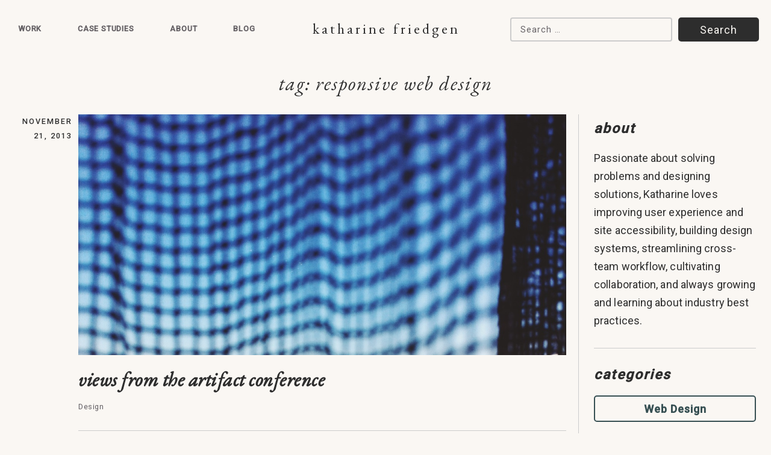

--- FILE ---
content_type: text/html; charset=UTF-8
request_url: http://www.katharinefriedgen.com/tag/responsive-web-design/
body_size: 10054
content:
<!doctype html>
<html lang="en">
  <head>
  <meta charset="utf-8">
  <meta http-equiv="x-ua-compatible" content="ie=edge">
  <meta name="viewport" content="width=device-width, initial-scale=1, shrink-to-fit=no">
  <title>responsive web design &#8211; Katharine Friedgen</title>
<meta name='robots' content='max-image-preview:large' />
<link rel='dns-prefetch' href='//netdna.bootstrapcdn.com' />
<link rel='dns-prefetch' href='//s.w.org' />
<link rel="alternate" type="application/rss+xml" title="Katharine Friedgen &raquo; responsive web design Tag Feed" href="http://www.katharinefriedgen.com/tag/responsive-web-design/feed/" />
		<!-- This site uses the Google Analytics by ExactMetrics plugin v7.7.0 - Using Analytics tracking - https://www.exactmetrics.com/ -->
							<script src="//www.googletagmanager.com/gtag/js?id=UA-22411879-3"  data-cfasync="false" data-wpfc-render="false" type="text/javascript" async></script>
			<script data-cfasync="false" data-wpfc-render="false" type="text/javascript">
				var em_version = '7.7.0';
				var em_track_user = true;
				var em_no_track_reason = '';
				
								var disableStrs = [
															'ga-disable-UA-22411879-3',
									];

				/* Function to detect opted out users */
				function __gtagTrackerIsOptedOut() {
					for ( var index = 0; index < disableStrs.length; index++ ) {
						if ( document.cookie.indexOf( disableStrs[ index ] + '=true' ) > -1 ) {
							return true;
						}
					}

					return false;
				}

				/* Disable tracking if the opt-out cookie exists. */
				if ( __gtagTrackerIsOptedOut() ) {
					for ( var index = 0; index < disableStrs.length; index++ ) {
						window[ disableStrs[ index ] ] = true;
					}
				}

				/* Opt-out function */
				function __gtagTrackerOptout() {
					for ( var index = 0; index < disableStrs.length; index++ ) {
						document.cookie = disableStrs[ index ] + '=true; expires=Thu, 31 Dec 2099 23:59:59 UTC; path=/';
						window[ disableStrs[ index ] ] = true;
					}
				}

				if ( 'undefined' === typeof gaOptout ) {
					function gaOptout() {
						__gtagTrackerOptout();
					}
				}
								window.dataLayer = window.dataLayer || [];

				window.ExactMetricsDualTracker = {
					helpers: {},
					trackers: {},
				};
				if ( em_track_user ) {
					function __gtagDataLayer() {
						dataLayer.push( arguments );
					}

					function __gtagTracker( type, name, parameters ) {
						if (!parameters) {
							parameters = {};
						}

						if (parameters.send_to) {
							__gtagDataLayer.apply( null, arguments );
							return;
						}

						if ( type === 'event' ) {
							
															parameters.send_to = exactmetrics_frontend.ua;
								__gtagDataLayer( type, name, parameters );
													} else {
							__gtagDataLayer.apply( null, arguments );
						}
					}
					__gtagTracker( 'js', new Date() );
					__gtagTracker( 'set', {
						'developer_id.dNDMyYj' : true,
											} );
															__gtagTracker( 'config', 'UA-22411879-3', {"forceSSL":"true"} );
										window.gtag = __gtagTracker;											(function () {
							/* https://developers.google.com/analytics/devguides/collection/analyticsjs/ */
							/* ga and __gaTracker compatibility shim. */
							var noopfn = function () {
								return null;
							};
							var newtracker = function () {
								return new Tracker();
							};
							var Tracker = function () {
								return null;
							};
							var p = Tracker.prototype;
							p.get = noopfn;
							p.set = noopfn;
							p.send = function (){
								var args = Array.prototype.slice.call(arguments);
								args.unshift( 'send' );
								__gaTracker.apply(null, args);
							};
							var __gaTracker = function () {
								var len = arguments.length;
								if ( len === 0 ) {
									return;
								}
								var f = arguments[len - 1];
								if ( typeof f !== 'object' || f === null || typeof f.hitCallback !== 'function' ) {
									if ( 'send' === arguments[0] ) {
										var hitConverted, hitObject = false, action;
										if ( 'event' === arguments[1] ) {
											if ( 'undefined' !== typeof arguments[3] ) {
												hitObject = {
													'eventAction': arguments[3],
													'eventCategory': arguments[2],
													'eventLabel': arguments[4],
													'value': arguments[5] ? arguments[5] : 1,
												}
											}
										}
										if ( 'pageview' === arguments[1] ) {
											if ( 'undefined' !== typeof arguments[2] ) {
												hitObject = {
													'eventAction': 'page_view',
													'page_path' : arguments[2],
												}
											}
										}
										if ( typeof arguments[2] === 'object' ) {
											hitObject = arguments[2];
										}
										if ( typeof arguments[5] === 'object' ) {
											Object.assign( hitObject, arguments[5] );
										}
										if ( 'undefined' !== typeof arguments[1].hitType ) {
											hitObject = arguments[1];
											if ( 'pageview' === hitObject.hitType ) {
												hitObject.eventAction = 'page_view';
											}
										}
										if ( hitObject ) {
											action = 'timing' === arguments[1].hitType ? 'timing_complete' : hitObject.eventAction;
											hitConverted = mapArgs( hitObject );
											__gtagTracker( 'event', action, hitConverted );
										}
									}
									return;
								}

								function mapArgs( args ) {
									var arg, hit = {};
									var gaMap = {
										'eventCategory': 'event_category',
										'eventAction': 'event_action',
										'eventLabel': 'event_label',
										'eventValue': 'event_value',
										'nonInteraction': 'non_interaction',
										'timingCategory': 'event_category',
										'timingVar': 'name',
										'timingValue': 'value',
										'timingLabel': 'event_label',
										'page' : 'page_path',
										'location' : 'page_location',
										'title' : 'page_title',
									};
									for ( arg in args ) {
																				if ( ! ( ! args.hasOwnProperty(arg) || ! gaMap.hasOwnProperty(arg) ) ) {
											hit[gaMap[arg]] = args[arg];
										} else {
											hit[arg] = args[arg];
										}
									}
									return hit;
								}

								try {
									f.hitCallback();
								} catch ( ex ) {
								}
							};
							__gaTracker.create = newtracker;
							__gaTracker.getByName = newtracker;
							__gaTracker.getAll = function () {
								return [];
							};
							__gaTracker.remove = noopfn;
							__gaTracker.loaded = true;
							window['__gaTracker'] = __gaTracker;
						})();
									} else {
										console.log( "" );
					( function () {
							function __gtagTracker() {
								return null;
							}
							window['__gtagTracker'] = __gtagTracker;
							window['gtag'] = __gtagTracker;
					} )();
									}
			</script>
				<!-- / Google Analytics by ExactMetrics -->
		<script type="text/javascript">
window._wpemojiSettings = {"baseUrl":"https:\/\/s.w.org\/images\/core\/emoji\/14.0.0\/72x72\/","ext":".png","svgUrl":"https:\/\/s.w.org\/images\/core\/emoji\/14.0.0\/svg\/","svgExt":".svg","source":{"concatemoji":"http:\/\/www.katharinefriedgen.com\/wp-includes\/js\/wp-emoji-release.min.js?ver=dab84e7cb4cdf5c44c7da55df562c9c9"}};
/*! This file is auto-generated */
!function(e,a,t){var n,r,o,i=a.createElement("canvas"),p=i.getContext&&i.getContext("2d");function s(e,t){var a=String.fromCharCode,e=(p.clearRect(0,0,i.width,i.height),p.fillText(a.apply(this,e),0,0),i.toDataURL());return p.clearRect(0,0,i.width,i.height),p.fillText(a.apply(this,t),0,0),e===i.toDataURL()}function c(e){var t=a.createElement("script");t.src=e,t.defer=t.type="text/javascript",a.getElementsByTagName("head")[0].appendChild(t)}for(o=Array("flag","emoji"),t.supports={everything:!0,everythingExceptFlag:!0},r=0;r<o.length;r++)t.supports[o[r]]=function(e){if(!p||!p.fillText)return!1;switch(p.textBaseline="top",p.font="600 32px Arial",e){case"flag":return s([127987,65039,8205,9895,65039],[127987,65039,8203,9895,65039])?!1:!s([55356,56826,55356,56819],[55356,56826,8203,55356,56819])&&!s([55356,57332,56128,56423,56128,56418,56128,56421,56128,56430,56128,56423,56128,56447],[55356,57332,8203,56128,56423,8203,56128,56418,8203,56128,56421,8203,56128,56430,8203,56128,56423,8203,56128,56447]);case"emoji":return!s([129777,127995,8205,129778,127999],[129777,127995,8203,129778,127999])}return!1}(o[r]),t.supports.everything=t.supports.everything&&t.supports[o[r]],"flag"!==o[r]&&(t.supports.everythingExceptFlag=t.supports.everythingExceptFlag&&t.supports[o[r]]);t.supports.everythingExceptFlag=t.supports.everythingExceptFlag&&!t.supports.flag,t.DOMReady=!1,t.readyCallback=function(){t.DOMReady=!0},t.supports.everything||(n=function(){t.readyCallback()},a.addEventListener?(a.addEventListener("DOMContentLoaded",n,!1),e.addEventListener("load",n,!1)):(e.attachEvent("onload",n),a.attachEvent("onreadystatechange",function(){"complete"===a.readyState&&t.readyCallback()})),(e=t.source||{}).concatemoji?c(e.concatemoji):e.wpemoji&&e.twemoji&&(c(e.twemoji),c(e.wpemoji)))}(window,document,window._wpemojiSettings);
</script>
<style type="text/css">
img.wp-smiley,
img.emoji {
	display: inline !important;
	border: none !important;
	box-shadow: none !important;
	height: 1em !important;
	width: 1em !important;
	margin: 0 0.07em !important;
	vertical-align: -0.1em !important;
	background: none !important;
	padding: 0 !important;
}
</style>
	<link rel='stylesheet' id='wp-block-library-css'  href='http://www.katharinefriedgen.com/wp-includes/css/dist/block-library/style.min.css?ver=dab84e7cb4cdf5c44c7da55df562c9c9' type='text/css' media='all' />
<link rel='stylesheet' id='wpzoom-social-icons-block-style-css'  href='http://www.katharinefriedgen.com/wp-content/plugins/social-icons-widget-by-wpzoom/block/dist/style-wpzoom-social-icons.css?ver=4.2.6' type='text/css' media='all' />
<style id='global-styles-inline-css' type='text/css'>
body{--wp--preset--color--black: #000000;--wp--preset--color--cyan-bluish-gray: #abb8c3;--wp--preset--color--white: #ffffff;--wp--preset--color--pale-pink: #f78da7;--wp--preset--color--vivid-red: #cf2e2e;--wp--preset--color--luminous-vivid-orange: #ff6900;--wp--preset--color--luminous-vivid-amber: #fcb900;--wp--preset--color--light-green-cyan: #7bdcb5;--wp--preset--color--vivid-green-cyan: #00d084;--wp--preset--color--pale-cyan-blue: #8ed1fc;--wp--preset--color--vivid-cyan-blue: #0693e3;--wp--preset--color--vivid-purple: #9b51e0;--wp--preset--gradient--vivid-cyan-blue-to-vivid-purple: linear-gradient(135deg,rgba(6,147,227,1) 0%,rgb(155,81,224) 100%);--wp--preset--gradient--light-green-cyan-to-vivid-green-cyan: linear-gradient(135deg,rgb(122,220,180) 0%,rgb(0,208,130) 100%);--wp--preset--gradient--luminous-vivid-amber-to-luminous-vivid-orange: linear-gradient(135deg,rgba(252,185,0,1) 0%,rgba(255,105,0,1) 100%);--wp--preset--gradient--luminous-vivid-orange-to-vivid-red: linear-gradient(135deg,rgba(255,105,0,1) 0%,rgb(207,46,46) 100%);--wp--preset--gradient--very-light-gray-to-cyan-bluish-gray: linear-gradient(135deg,rgb(238,238,238) 0%,rgb(169,184,195) 100%);--wp--preset--gradient--cool-to-warm-spectrum: linear-gradient(135deg,rgb(74,234,220) 0%,rgb(151,120,209) 20%,rgb(207,42,186) 40%,rgb(238,44,130) 60%,rgb(251,105,98) 80%,rgb(254,248,76) 100%);--wp--preset--gradient--blush-light-purple: linear-gradient(135deg,rgb(255,206,236) 0%,rgb(152,150,240) 100%);--wp--preset--gradient--blush-bordeaux: linear-gradient(135deg,rgb(254,205,165) 0%,rgb(254,45,45) 50%,rgb(107,0,62) 100%);--wp--preset--gradient--luminous-dusk: linear-gradient(135deg,rgb(255,203,112) 0%,rgb(199,81,192) 50%,rgb(65,88,208) 100%);--wp--preset--gradient--pale-ocean: linear-gradient(135deg,rgb(255,245,203) 0%,rgb(182,227,212) 50%,rgb(51,167,181) 100%);--wp--preset--gradient--electric-grass: linear-gradient(135deg,rgb(202,248,128) 0%,rgb(113,206,126) 100%);--wp--preset--gradient--midnight: linear-gradient(135deg,rgb(2,3,129) 0%,rgb(40,116,252) 100%);--wp--preset--duotone--dark-grayscale: url('#wp-duotone-dark-grayscale');--wp--preset--duotone--grayscale: url('#wp-duotone-grayscale');--wp--preset--duotone--purple-yellow: url('#wp-duotone-purple-yellow');--wp--preset--duotone--blue-red: url('#wp-duotone-blue-red');--wp--preset--duotone--midnight: url('#wp-duotone-midnight');--wp--preset--duotone--magenta-yellow: url('#wp-duotone-magenta-yellow');--wp--preset--duotone--purple-green: url('#wp-duotone-purple-green');--wp--preset--duotone--blue-orange: url('#wp-duotone-blue-orange');--wp--preset--font-size--small: 13px;--wp--preset--font-size--medium: 20px;--wp--preset--font-size--large: 36px;--wp--preset--font-size--x-large: 42px;}.has-black-color{color: var(--wp--preset--color--black) !important;}.has-cyan-bluish-gray-color{color: var(--wp--preset--color--cyan-bluish-gray) !important;}.has-white-color{color: var(--wp--preset--color--white) !important;}.has-pale-pink-color{color: var(--wp--preset--color--pale-pink) !important;}.has-vivid-red-color{color: var(--wp--preset--color--vivid-red) !important;}.has-luminous-vivid-orange-color{color: var(--wp--preset--color--luminous-vivid-orange) !important;}.has-luminous-vivid-amber-color{color: var(--wp--preset--color--luminous-vivid-amber) !important;}.has-light-green-cyan-color{color: var(--wp--preset--color--light-green-cyan) !important;}.has-vivid-green-cyan-color{color: var(--wp--preset--color--vivid-green-cyan) !important;}.has-pale-cyan-blue-color{color: var(--wp--preset--color--pale-cyan-blue) !important;}.has-vivid-cyan-blue-color{color: var(--wp--preset--color--vivid-cyan-blue) !important;}.has-vivid-purple-color{color: var(--wp--preset--color--vivid-purple) !important;}.has-black-background-color{background-color: var(--wp--preset--color--black) !important;}.has-cyan-bluish-gray-background-color{background-color: var(--wp--preset--color--cyan-bluish-gray) !important;}.has-white-background-color{background-color: var(--wp--preset--color--white) !important;}.has-pale-pink-background-color{background-color: var(--wp--preset--color--pale-pink) !important;}.has-vivid-red-background-color{background-color: var(--wp--preset--color--vivid-red) !important;}.has-luminous-vivid-orange-background-color{background-color: var(--wp--preset--color--luminous-vivid-orange) !important;}.has-luminous-vivid-amber-background-color{background-color: var(--wp--preset--color--luminous-vivid-amber) !important;}.has-light-green-cyan-background-color{background-color: var(--wp--preset--color--light-green-cyan) !important;}.has-vivid-green-cyan-background-color{background-color: var(--wp--preset--color--vivid-green-cyan) !important;}.has-pale-cyan-blue-background-color{background-color: var(--wp--preset--color--pale-cyan-blue) !important;}.has-vivid-cyan-blue-background-color{background-color: var(--wp--preset--color--vivid-cyan-blue) !important;}.has-vivid-purple-background-color{background-color: var(--wp--preset--color--vivid-purple) !important;}.has-black-border-color{border-color: var(--wp--preset--color--black) !important;}.has-cyan-bluish-gray-border-color{border-color: var(--wp--preset--color--cyan-bluish-gray) !important;}.has-white-border-color{border-color: var(--wp--preset--color--white) !important;}.has-pale-pink-border-color{border-color: var(--wp--preset--color--pale-pink) !important;}.has-vivid-red-border-color{border-color: var(--wp--preset--color--vivid-red) !important;}.has-luminous-vivid-orange-border-color{border-color: var(--wp--preset--color--luminous-vivid-orange) !important;}.has-luminous-vivid-amber-border-color{border-color: var(--wp--preset--color--luminous-vivid-amber) !important;}.has-light-green-cyan-border-color{border-color: var(--wp--preset--color--light-green-cyan) !important;}.has-vivid-green-cyan-border-color{border-color: var(--wp--preset--color--vivid-green-cyan) !important;}.has-pale-cyan-blue-border-color{border-color: var(--wp--preset--color--pale-cyan-blue) !important;}.has-vivid-cyan-blue-border-color{border-color: var(--wp--preset--color--vivid-cyan-blue) !important;}.has-vivid-purple-border-color{border-color: var(--wp--preset--color--vivid-purple) !important;}.has-vivid-cyan-blue-to-vivid-purple-gradient-background{background: var(--wp--preset--gradient--vivid-cyan-blue-to-vivid-purple) !important;}.has-light-green-cyan-to-vivid-green-cyan-gradient-background{background: var(--wp--preset--gradient--light-green-cyan-to-vivid-green-cyan) !important;}.has-luminous-vivid-amber-to-luminous-vivid-orange-gradient-background{background: var(--wp--preset--gradient--luminous-vivid-amber-to-luminous-vivid-orange) !important;}.has-luminous-vivid-orange-to-vivid-red-gradient-background{background: var(--wp--preset--gradient--luminous-vivid-orange-to-vivid-red) !important;}.has-very-light-gray-to-cyan-bluish-gray-gradient-background{background: var(--wp--preset--gradient--very-light-gray-to-cyan-bluish-gray) !important;}.has-cool-to-warm-spectrum-gradient-background{background: var(--wp--preset--gradient--cool-to-warm-spectrum) !important;}.has-blush-light-purple-gradient-background{background: var(--wp--preset--gradient--blush-light-purple) !important;}.has-blush-bordeaux-gradient-background{background: var(--wp--preset--gradient--blush-bordeaux) !important;}.has-luminous-dusk-gradient-background{background: var(--wp--preset--gradient--luminous-dusk) !important;}.has-pale-ocean-gradient-background{background: var(--wp--preset--gradient--pale-ocean) !important;}.has-electric-grass-gradient-background{background: var(--wp--preset--gradient--electric-grass) !important;}.has-midnight-gradient-background{background: var(--wp--preset--gradient--midnight) !important;}.has-small-font-size{font-size: var(--wp--preset--font-size--small) !important;}.has-medium-font-size{font-size: var(--wp--preset--font-size--medium) !important;}.has-large-font-size{font-size: var(--wp--preset--font-size--large) !important;}.has-x-large-font-size{font-size: var(--wp--preset--font-size--x-large) !important;}
</style>
<link rel='stylesheet' id='responsive-lightbox-magnific-css'  href='http://www.katharinefriedgen.com/wp-content/plugins/responsive-lightbox/assets/magnific/magnific-popup.min.css?ver=2.4.1' type='text/css' media='all' />
<link rel='stylesheet' id='font-awesome-css'  href='//netdna.bootstrapcdn.com/font-awesome/4.1.0/css/font-awesome.css' type='text/css' media='screen' />
<link rel='stylesheet' id='wpzoom-social-icons-socicon-css'  href='http://www.katharinefriedgen.com/wp-content/plugins/social-icons-widget-by-wpzoom/assets/css/wpzoom-socicon.css?ver=1659207452' type='text/css' media='all' />
<link rel='stylesheet' id='wpzoom-social-icons-genericons-css'  href='http://www.katharinefriedgen.com/wp-content/plugins/social-icons-widget-by-wpzoom/assets/css/genericons.css?ver=1659207452' type='text/css' media='all' />
<link rel='stylesheet' id='wpzoom-social-icons-academicons-css'  href='http://www.katharinefriedgen.com/wp-content/plugins/social-icons-widget-by-wpzoom/assets/css/academicons.min.css?ver=1659207452' type='text/css' media='all' />
<link rel='stylesheet' id='wpzoom-social-icons-font-awesome-3-css'  href='http://www.katharinefriedgen.com/wp-content/plugins/social-icons-widget-by-wpzoom/assets/css/font-awesome-3.min.css?ver=1659207452' type='text/css' media='all' />
<link rel='stylesheet' id='dashicons-css'  href='http://www.katharinefriedgen.com/wp-includes/css/dashicons.min.css?ver=dab84e7cb4cdf5c44c7da55df562c9c9' type='text/css' media='all' />
<link rel='stylesheet' id='wpzoom-social-icons-styles-css'  href='http://www.katharinefriedgen.com/wp-content/plugins/social-icons-widget-by-wpzoom/assets/css/wpzoom-social-icons-styles.css?ver=1659207452' type='text/css' media='all' />
<link rel='stylesheet' id='sage/main.css-css'  href='http://www.katharinefriedgen.com/wp-content/themes/katharine-friedgen-2020/dist/styles/main_66b8f787.css' type='text/css' media='all' />
<link rel='preload' as='font'  id='wpzoom-social-icons-font-academicons-ttf-css'  href='http://www.katharinefriedgen.com/wp-content/plugins/social-icons-widget-by-wpzoom/assets/font/academicons.ttf?v=1.8.6'  type='font/ttf' crossorigin />
<link rel='preload' as='font'  id='wpzoom-social-icons-font-academicons-woff-css'  href='http://www.katharinefriedgen.com/wp-content/plugins/social-icons-widget-by-wpzoom/assets/font/academicons.woff?v=1.8.6'  type='font/woff' crossorigin />
<link rel='preload' as='font'  id='wpzoom-social-icons-font-fontawesome-3-ttf-css'  href='http://www.katharinefriedgen.com/wp-content/plugins/social-icons-widget-by-wpzoom/assets/font/fontawesome-webfont.ttf?v=4.7.0'  type='font/ttf' crossorigin />
<link rel='preload' as='font'  id='wpzoom-social-icons-font-fontawesome-3-woff-css'  href='http://www.katharinefriedgen.com/wp-content/plugins/social-icons-widget-by-wpzoom/assets/font/fontawesome-webfont.woff?v=4.7.0'  type='font/woff' crossorigin />
<link rel='preload' as='font'  id='wpzoom-social-icons-font-fontawesome-3-woff2-css'  href='http://www.katharinefriedgen.com/wp-content/plugins/social-icons-widget-by-wpzoom/assets/font/fontawesome-webfont.woff2?v=4.7.0'  type='font/woff2' crossorigin />
<link rel='preload' as='font'  id='wpzoom-social-icons-font-genericons-ttf-css'  href='http://www.katharinefriedgen.com/wp-content/plugins/social-icons-widget-by-wpzoom/assets/font/Genericons.ttf'  type='font/ttf' crossorigin />
<link rel='preload' as='font'  id='wpzoom-social-icons-font-genericons-woff-css'  href='http://www.katharinefriedgen.com/wp-content/plugins/social-icons-widget-by-wpzoom/assets/font/Genericons.woff'  type='font/woff' crossorigin />
<link rel='preload' as='font'  id='wpzoom-social-icons-font-socicon-ttf-css'  href='http://www.katharinefriedgen.com/wp-content/plugins/social-icons-widget-by-wpzoom/assets/font/socicon.ttf?v=4.2.6'  type='font/ttf' crossorigin />
<link rel='preload' as='font'  id='wpzoom-social-icons-font-socicon-woff-css'  href='http://www.katharinefriedgen.com/wp-content/plugins/social-icons-widget-by-wpzoom/assets/font/socicon.woff?v=4.2.6'  type='font/woff' crossorigin />
<script type='text/javascript' src='http://www.katharinefriedgen.com/wp-content/plugins/google-analytics-dashboard-for-wp/assets/js/frontend-gtag.min.js?ver=7.7.0' id='exactmetrics-frontend-script-js'></script>
<script data-cfasync="false" data-wpfc-render="false" type="text/javascript" id='exactmetrics-frontend-script-js-extra'>/* <![CDATA[ */
var exactmetrics_frontend = {"js_events_tracking":"true","download_extensions":"zip,mp3,mpeg,pdf,docx,pptx,xlsx,rar","inbound_paths":"[{\"path\":\"\\\/go\\\/\",\"label\":\"affiliate\"},{\"path\":\"\\\/recommend\\\/\",\"label\":\"affiliate\"}]","home_url":"http:\/\/www.katharinefriedgen.com","hash_tracking":"false","ua":"UA-22411879-3","v4_id":""};/* ]]> */
</script>
<script type='text/javascript' src='http://www.katharinefriedgen.com/wp-includes/js/jquery/jquery.min.js?ver=3.6.0' id='jquery-core-js'></script>
<script type='text/javascript' src='http://www.katharinefriedgen.com/wp-includes/js/jquery/jquery-migrate.min.js?ver=3.3.2' id='jquery-migrate-js'></script>
<script type='text/javascript' src='http://www.katharinefriedgen.com/wp-content/plugins/responsive-lightbox/assets/magnific/jquery.magnific-popup.min.js?ver=2.4.1' id='responsive-lightbox-magnific-js'></script>
<script type='text/javascript' src='http://www.katharinefriedgen.com/wp-includes/js/underscore.min.js?ver=1.13.3' id='underscore-js'></script>
<script type='text/javascript' src='http://www.katharinefriedgen.com/wp-content/plugins/responsive-lightbox/assets/infinitescroll/infinite-scroll.pkgd.min.js?ver=dab84e7cb4cdf5c44c7da55df562c9c9' id='responsive-lightbox-infinite-scroll-js'></script>
<script type='text/javascript' id='responsive-lightbox-js-extra'>
/* <![CDATA[ */
var rlArgs = {"script":"magnific","selector":"lightbox","customEvents":"","activeGalleries":"1","disableOn":"0","midClick":"1","preloader":"1","closeOnContentClick":"1","closeOnBgClick":"1","closeBtnInside":"1","showCloseBtn":"1","enableEscapeKey":"1","alignTop":"","fixedContentPos":"auto","fixedBgPos":"auto","autoFocusLast":"1","woocommerce_gallery":"0","ajaxurl":"http:\/\/www.katharinefriedgen.com\/wp-admin\/admin-ajax.php","nonce":"1e654d4afa","preview":"false","postId":"408","scriptExtension":""};
/* ]]> */
</script>
<script type='text/javascript' src='http://www.katharinefriedgen.com/wp-content/plugins/responsive-lightbox/js/front.js?ver=2.4.1' id='responsive-lightbox-js'></script>
<link rel="https://api.w.org/" href="http://www.katharinefriedgen.com/wp-json/" /><link rel="alternate" type="application/json" href="http://www.katharinefriedgen.com/wp-json/wp/v2/tags/776" /><link rel="EditURI" type="application/rsd+xml" title="RSD" href="http://www.katharinefriedgen.com/xmlrpc.php?rsd" />
<link rel="wlwmanifest" type="application/wlwmanifest+xml" href="http://www.katharinefriedgen.com/wp-includes/wlwmanifest.xml" /> 


<style>
.scroll-back-to-top-wrapper {
    position: fixed;
	opacity: 0;
	visibility: hidden;
	overflow: hidden;
	text-align: center;
	z-index: 99999999;
    background-color: #edebe9;
	color: #c9c9c9;
	width: 50px;
	height: 48px;
	line-height: 48px;
	right: 30px;
	bottom: 30px;
	padding-top: 2px;
	border-top-left-radius: 100px;
	border-top-right-radius: 100px;
	border-bottom-right-radius: 100px;
	border-bottom-left-radius: 100px;
	-webkit-transition: all 0.5s ease-in-out;
	-moz-transition: all 0.5s ease-in-out;
	-ms-transition: all 0.5s ease-in-out;
	-o-transition: all 0.5s ease-in-out;
	transition: all 0.5s ease-in-out;
}
.scroll-back-to-top-wrapper:hover {
	background-color: #51a6b0;
  color: #f6f5f4;
}
.scroll-back-to-top-wrapper.show {
    visibility:visible;
    cursor:pointer;
	opacity: 1.0;
}
.scroll-back-to-top-wrapper i.fa {
	line-height: inherit;
}
.scroll-back-to-top-wrapper .fa-lg {
	vertical-align: 0;
}
</style><script type="text/javascript">
(function(url){
	if(/(?:Chrome\/26\.0\.1410\.63 Safari\/537\.31|WordfenceTestMonBot)/.test(navigator.userAgent)){ return; }
	var addEvent = function(evt, handler) {
		if (window.addEventListener) {
			document.addEventListener(evt, handler, false);
		} else if (window.attachEvent) {
			document.attachEvent('on' + evt, handler);
		}
	};
	var removeEvent = function(evt, handler) {
		if (window.removeEventListener) {
			document.removeEventListener(evt, handler, false);
		} else if (window.detachEvent) {
			document.detachEvent('on' + evt, handler);
		}
	};
	var evts = 'contextmenu dblclick drag dragend dragenter dragleave dragover dragstart drop keydown keypress keyup mousedown mousemove mouseout mouseover mouseup mousewheel scroll'.split(' ');
	var logHuman = function() {
		if (window.wfLogHumanRan) { return; }
		window.wfLogHumanRan = true;
		var wfscr = document.createElement('script');
		wfscr.type = 'text/javascript';
		wfscr.async = true;
		wfscr.src = url + '&r=' + Math.random();
		(document.getElementsByTagName('head')[0]||document.getElementsByTagName('body')[0]).appendChild(wfscr);
		for (var i = 0; i < evts.length; i++) {
			removeEvent(evts[i], logHuman);
		}
	};
	for (var i = 0; i < evts.length; i++) {
		addEvent(evts[i], logHuman);
	}
})('//www.katharinefriedgen.com/?wordfence_lh=1&hid=B97DC90A8DE37F10E71B5003EE49F733');
</script><link rel="icon" href="http://www.katharinefriedgen.com/wp-content/uploads/2015/03/cropped-favicon-96x96-32x32.png" sizes="32x32" />
<link rel="icon" href="http://www.katharinefriedgen.com/wp-content/uploads/2015/03/cropped-favicon-96x96-192x192.png" sizes="192x192" />
<link rel="apple-touch-icon" href="http://www.katharinefriedgen.com/wp-content/uploads/2015/03/cropped-favicon-96x96-180x180.png" />
<meta name="msapplication-TileImage" content="http://www.katharinefriedgen.com/wp-content/uploads/2015/03/cropped-favicon-96x96-270x270.png" />
</head>
  <body class="archive tag tag-responsive-web-design tag-776 app-data index-data archive-data tag-data tag-776-data tag-responsive-web-design-data">
        <div class="container header__outer">
  <header class="banner header">
    <div class="header__inner header__logo-outer u-medium--hide">
      <a class="brand header__logo logo__a" href="http://www.katharinefriedgen.com/">
        Katharine Friedgen
      </a>
    </div>

    <div class="header__inner header__navigation-outer">
      <nav class="nav-primary header__navigation">
                  <div class="menu-top-navigation-container"><ul id="menu-top-navigation" class="nav"><li id="menu-item-8811" class="menu-item menu-item-type-post_type menu-item-object-page menu-item-8811"><a href="http://www.katharinefriedgen.com/selected-works/">Work</a></li>
<li id="menu-item-8812" class="menu-item menu-item-type-post_type menu-item-object-page menu-item-8812"><a href="http://www.katharinefriedgen.com/case-studies/">Case Studies</a></li>
<li id="menu-item-441" class="menu-item menu-item-type-post_type menu-item-object-page menu-item-441"><a href="http://www.katharinefriedgen.com/about/">About</a></li>
<li id="menu-item-440" class="menu-item menu-item-type-post_type menu-item-object-page current_page_parent menu-item-440"><a href="http://www.katharinefriedgen.com/blog/">Blog</a></li>
</ul></div>
              </nav>
    </div>

    <div class="header__inner header__logo-outer u-medium--show">
      <a class="brand header__logo logo__a" href="http://www.katharinefriedgen.com/">
        Katharine Friedgen
      </a>
    </div>

    <div class="header__inner header__search-outer">
        <div class="header__search">
            <form role="search" method="get" class="search-form" action="http://www.katharinefriedgen.com/">
				<label>
					<span class="screen-reader-text">Search for:</span>
					<input type="search" class="search-field" placeholder="Search &hellip;" value="" name="s" />
				</label>
				<input type="submit" class="search-submit" value="Search" />
			</form>        </div>
    </div>
  </header>
</div>
    <div class="wrap container" role="document">
      <div class="content">
        <main class="main">
            <div class="page-header">
  <h1>Tag: <span>responsive web design</span></h1>
</div>

    <div class="blogroll__outer">
    <div class="blogroll__inner">

      <div class="blogroll__content">
                   <a href="http://www.katharinefriedgen.com/views-from-the-artifact-conference-k-friedgen-c/" class="blogroll__single">
  <article class="post-408 post type-post status-publish format-gallery has-post-thumbnail hentry category-design category-development category-education category-photography category-travel category-web-design tag-artifact-conference tag-artifactconf tag-bar tag-coasters tag-computer tag-conference tag-iphone tag-notebook tag-phone-photography tag-podium tag-providence tag-responsive tag-responsive-web-design tag-rhode-island tag-rwd tag-vsco tag-vscocam post_format-post-format-gallery">
    <div class="blogroll__date-outer">
        <h6 class="blogroll__date">
            November 21, 2013        </h6>
    </div>
    <div class="blogroll__feature-outer">
      <div class="blogroll__feature-image">
          <img width="1280" height="1714" src="http://www.katharinefriedgen.com/wp-content/uploads/2013/11/tumblr_mwks5aVCNa1qemuxro1_1280.jpg" class="attachment-full size-full wp-post-image" alt="artifact conference" srcset="http://www.katharinefriedgen.com/wp-content/uploads/2013/11/tumblr_mwks5aVCNa1qemuxro1_1280.jpg 1280w, http://www.katharinefriedgen.com/wp-content/uploads/2013/11/tumblr_mwks5aVCNa1qemuxro1_1280-224x300.jpg 224w, http://www.katharinefriedgen.com/wp-content/uploads/2013/11/tumblr_mwks5aVCNa1qemuxro1_1280-765x1024.jpg 765w, http://www.katharinefriedgen.com/wp-content/uploads/2013/11/tumblr_mwks5aVCNa1qemuxro1_1280-284x380.jpg 284w" sizes="(max-width: 1280px) 100vw, 1280px" />      </div>
      <div class="blogroll__information">
          <header class="blogroll__title-outer">
              <h3 class="entry-title blogroll__title">Views from the Artifact Conference</h3>
          </header>
          <span class="blogroll__category">
              Design          </span> 
      </div>
    </div>
  </article>
</a>
                   <a href="http://www.katharinefriedgen.com/my-top-5-takeaways-from-the-artifact-conference/" class="blogroll__single">
  <article class="post-418 post type-post status-publish format-standard has-post-thumbnail hentry category-development category-education category-event category-photography category-travel category-web-design category-work tag-agile tag-artifact-conference tag-artifactconf tag-christopher-schmitt tag-conference tag-dave-rupert tag-design tag-designer tag-developer tag-github tag-jason-pamental tag-list tag-providence tag-responsive tag-responsive-images tag-responsive-web-design tag-retina-screen tag-rhode-island tag-rwd tag-text-post tag-top tag-type-cast tag-typecast tag-web tag-web-design tag-web-developer tag-web-fonts tag-web-ink tag-webink tag-workflow">
    <div class="blogroll__date-outer">
        <h6 class="blogroll__date">
            November 20, 2013        </h6>
    </div>
    <div class="blogroll__feature-outer">
      <div class="blogroll__feature-image">
          <img width="2592" height="1936" src="http://www.katharinefriedgen.com/wp-content/uploads/2013/11/photo-6-e1592018570639.jpg" class="attachment-full size-full wp-post-image" alt="artifact conference" loading="lazy" srcset="http://www.katharinefriedgen.com/wp-content/uploads/2013/11/photo-6-e1592018570639.jpg 2592w, http://www.katharinefriedgen.com/wp-content/uploads/2013/11/photo-6-e1592018570639-522x390.jpg 522w, http://www.katharinefriedgen.com/wp-content/uploads/2013/11/photo-6-e1592018570639-602x450.jpg 602w, http://www.katharinefriedgen.com/wp-content/uploads/2013/11/photo-6-e1592018570639-768x574.jpg 768w, http://www.katharinefriedgen.com/wp-content/uploads/2013/11/photo-6-e1592018570639-1536x1147.jpg 1536w, http://www.katharinefriedgen.com/wp-content/uploads/2013/11/photo-6-e1592018570639-2048x1530.jpg 2048w" sizes="(max-width: 2592px) 100vw, 2592px" />      </div>
      <div class="blogroll__information">
          <header class="blogroll__title-outer">
              <h3 class="entry-title blogroll__title">My Top 5 Takeaways from the Artifact Conference</h3>
          </header>
          <span class="blogroll__category">
              Development          </span> 
      </div>
    </div>
  </article>
</a>
                   <a href="http://www.katharinefriedgen.com/the-independents-website-design-k-friedgen-c/" class="blogroll__single">
  <article class="post-1637 post type-post status-publish format-gallery has-post-thumbnail hentry category-design category-freelance category-friends category-personal category-philadelphia category-photography category-web-design category-work tag-2172 tag-a-cappella tag-background tag-band tag-design tag-getskeleton tag-graphic-design tag-group tag-k-friedgen tag-music tag-philadelphia tag-portfolio tag-responsive tag-responsive-web-design tag-sing tag-singers tag-sings tag-skeleton tag-slider tag-texture tag-the-independents tag-web tag-web-design tag-web-development post_format-post-format-gallery">
    <div class="blogroll__date-outer">
        <h6 class="blogroll__date">
            October 4, 2012        </h6>
    </div>
    <div class="blogroll__feature-outer">
      <div class="blogroll__feature-image">
          <img width="1280" height="999" src="http://www.katharinefriedgen.com/wp-content/uploads/2012/10/tumblr_mbdni0Q5BN1qemuxro1_1280.png" class="attachment-full size-full wp-post-image" alt="web design and development" loading="lazy" srcset="http://www.katharinefriedgen.com/wp-content/uploads/2012/10/tumblr_mbdni0Q5BN1qemuxro1_1280.png 1280w, http://www.katharinefriedgen.com/wp-content/uploads/2012/10/tumblr_mbdni0Q5BN1qemuxro1_1280-300x234.png 300w, http://www.katharinefriedgen.com/wp-content/uploads/2012/10/tumblr_mbdni0Q5BN1qemuxro1_1280-1024x799.png 1024w, http://www.katharinefriedgen.com/wp-content/uploads/2012/10/tumblr_mbdni0Q5BN1qemuxro1_1280-487x380.png 487w" sizes="(max-width: 1280px) 100vw, 1280px" />      </div>
      <div class="blogroll__information">
          <header class="blogroll__title-outer">
              <h3 class="entry-title blogroll__title">The Independents Website Design</h3>
          </header>
          <span class="blogroll__category">
              Design          </span> 
      </div>
    </div>
  </article>
</a>
                   <a href="http://www.katharinefriedgen.com/now-voyager-seek-web-blog-k-friedgen-c-2012/" class="blogroll__single">
  <article class="post-1728 post type-post status-publish format-gallery has-post-thumbnail hentry category-art category-design category-development category-family category-news category-personal category-philadelphia category-travel category-web-design tag-2172 tag-blog tag-blog-design tag-blue tag-capri tag-design tag-development tag-disqus tag-fluid tag-font tag-google tag-google-webfonts tag-italy tag-journal tag-k-friedgen tag-now-voyager tag-photography tag-portfolio tag-responsive tag-responsive-web-design tag-summer tag-travel tag-travel-diary tag-tumblr-blog tag-vacation tag-wanderlust tag-web tag-web-design tag-web-development tag-web-fonts post_format-post-format-gallery">
    <div class="blogroll__date-outer">
        <h6 class="blogroll__date">
            September 7, 2012        </h6>
    </div>
    <div class="blogroll__feature-outer">
      <div class="blogroll__feature-image">
          <img width="1268" height="842" src="http://www.katharinefriedgen.com/wp-content/uploads/2012/10/tumblr_mccnbec2qk1qemuxro1_1280.jpg" class="attachment-full size-full wp-post-image" alt="now voyager italy travel photography" loading="lazy" srcset="http://www.katharinefriedgen.com/wp-content/uploads/2012/10/tumblr_mccnbec2qk1qemuxro1_1280.jpg 1268w, http://www.katharinefriedgen.com/wp-content/uploads/2012/10/tumblr_mccnbec2qk1qemuxro1_1280-300x199.jpg 300w, http://www.katharinefriedgen.com/wp-content/uploads/2012/10/tumblr_mccnbec2qk1qemuxro1_1280-1024x680.jpg 1024w, http://www.katharinefriedgen.com/wp-content/uploads/2012/10/tumblr_mccnbec2qk1qemuxro1_1280-572x380.jpg 572w" sizes="(max-width: 1268px) 100vw, 1268px" />      </div>
      <div class="blogroll__information">
          <header class="blogroll__title-outer">
              <h3 class="entry-title blogroll__title">Now, Voyager: Seek Web Blog</h3>
          </header>
          <span class="blogroll__category">
              Art          </span> 
      </div>
    </div>
  </article>
</a>
                   <a href="http://www.katharinefriedgen.com/final-project-is-almost-ready-phlindependents/" class="blogroll__single">
  <article class="post-1827 post type-post status-publish format-gallery has-post-thumbnail hentry category-design category-development category-freelance category-friends category-personal category-philadelphia category-photography category-project category-promotional category-web-design tag-2172 tag-a-cappella tag-adaptive tag-background tag-ce tag-class tag-continuing-education tag-css3 tag-design tag-final tag-final-project tag-graphic-design tag-html5 tag-interactive tag-k-friedgen tag-media-queries tag-navigation tag-open-source-web-development tag-philly tag-project tag-responsive tag-responsive-web-design tag-school tag-slider tag-uarts tag-vertical-navigation tag-web tag-web-design tag-web-development post_format-post-format-gallery">
    <div class="blogroll__date-outer">
        <h6 class="blogroll__date">
            August 14, 2012        </h6>
    </div>
    <div class="blogroll__feature-outer">
      <div class="blogroll__feature-image">
          <img width="1091" height="891" src="http://www.katharinefriedgen.com/wp-content/uploads/2012/08/tumblr_m8q9ys6UDj1qemuxro1_1280.png" class="attachment-full size-full wp-post-image" alt="Final project is almost ready … @PHLIndependents." loading="lazy" srcset="http://www.katharinefriedgen.com/wp-content/uploads/2012/08/tumblr_m8q9ys6UDj1qemuxro1_1280.png 1091w, http://www.katharinefriedgen.com/wp-content/uploads/2012/08/tumblr_m8q9ys6UDj1qemuxro1_1280-300x245.png 300w, http://www.katharinefriedgen.com/wp-content/uploads/2012/08/tumblr_m8q9ys6UDj1qemuxro1_1280-1024x836.png 1024w, http://www.katharinefriedgen.com/wp-content/uploads/2012/08/tumblr_m8q9ys6UDj1qemuxro1_1280-465x380.png 465w" sizes="(max-width: 1091px) 100vw, 1091px" />      </div>
      <div class="blogroll__information">
          <header class="blogroll__title-outer">
              <h3 class="entry-title blogroll__title">The Philadelphia Independents Website</h3>
          </header>
          <span class="blogroll__category">
              Design          </span> 
      </div>
    </div>
  </article>
</a>
        
        <div class="blogroll__pagination">
          
        </div>
      </div>

    </div>

    <aside class="blogroll__sidebar sidebar">
      <section class="widget-odd widget-first widget-1 widget text-15 widget_text"><h3>about</h3>			<div class="textwidget"><p>Passionate about solving problems and designing solutions, Katharine loves improving user experience and site accessibility, building design systems, streamlining cross-team workflow, cultivating collaboration, and always growing and learning about industry best practices.</p>
</div>
		</section><section class="widget-even widget-last widget-2 widget nav_menu-4 widget_nav_menu"><h3>categories</h3><div class="menu-categories-container"><ul id="menu-categories" class="menu"><li id="menu-item-8266" class="menu-item menu-item-type-taxonomy menu-item-object-category menu-item-8266"><a href="http://www.katharinefriedgen.com/category/design/web-design/">Web Design</a></li>
<li id="menu-item-8570" class="menu-item menu-item-type-taxonomy menu-item-object-category menu-item-8570"><a href="http://www.katharinefriedgen.com/category/design/user-experience/">User Experience</a></li>
<li id="menu-item-8267" class="menu-item menu-item-type-taxonomy menu-item-object-category menu-item-8267"><a href="http://www.katharinefriedgen.com/category/development/">Development</a></li>
<li id="menu-item-4590" class="menu-item menu-item-type-taxonomy menu-item-object-category menu-item-4590"><a href="http://www.katharinefriedgen.com/category/photography/">Photography</a></li>
<li id="menu-item-8263" class="menu-item menu-item-type-taxonomy menu-item-object-category menu-item-8263"><a href="http://www.katharinefriedgen.com/category/portraits/">Portraits</a></li>
<li id="menu-item-8264" class="menu-item menu-item-type-taxonomy menu-item-object-category menu-item-8264"><a href="http://www.katharinefriedgen.com/category/travel/">Travel</a></li>
<li id="menu-item-8265" class="menu-item menu-item-type-taxonomy menu-item-object-category menu-item-8265"><a href="http://www.katharinefriedgen.com/category/freelance/">Freelance</a></li>
</ul></div></section>    </aside>
  </div>

        </main>
              </div>
    </div>
        <footer class="content-info">
  <div class="container">
    <section class="widget-odd widget-first widget-1 widget nav_menu-3 widget_nav_menu"><div class="menu-footer-container"><ul id="menu-footer" class="menu"><li id="menu-item-8243" class="menu-item menu-item-type-post_type menu-item-object-page menu-item-8243"><a href="http://www.katharinefriedgen.com/contact/">Contact</a></li>
</ul></div></section><section class="widget-even widget-last widget-2 widget zoom-social-icons-widget-2 zoom-social-icons-widget">
		
<ul class="zoom-social-icons-list zoom-social-icons-list--without-canvas zoom-social-icons-list--round zoom-social-icons-list--no-labels">

		
				<li class="zoom-social_icons-list__item">
		<a class="zoom-social_icons-list__link" href="https://twitter.com/kfriedgen" target="_blank" title="Follow Me" >
									
						<span class="screen-reader-text">twitter</span>
			
						<span class="zoom-social_icons-list-span social-icon socicon socicon-twitter" data-hover-rule="color" data-hover-color="#f2c67f" style="color : #ffffff; font-size: 18px; padding:8px" ></span>
			
					</a>
	</li>

	
				<li class="zoom-social_icons-list__item">
		<a class="zoom-social_icons-list__link" href="https://instagram.com/katharinefriedgen" target="_blank" title="Instagram" >
									
						<span class="screen-reader-text">instagram</span>
			
						<span class="zoom-social_icons-list-span social-icon socicon socicon-instagram" data-hover-rule="color" data-hover-color="#f2c67f" style="color : #ffffff; font-size: 18px; padding:8px" ></span>
			
					</a>
	</li>

	
				<li class="zoom-social_icons-list__item">
		<a class="zoom-social_icons-list__link" href="https://dribbble.com/KFriedgen" target="_blank" title="" >
									
						<span class="screen-reader-text">dribbble</span>
			
						<span class="zoom-social_icons-list-span social-icon socicon socicon-dribbble" data-hover-rule="color" data-hover-color="#f2c67f" style="color : #ffffff; font-size: 18px; padding:8px" ></span>
			
					</a>
	</li>

	
				<li class="zoom-social_icons-list__item">
		<a class="zoom-social_icons-list__link" href="https://www.linkedin.com/in/katharinefriedgen/en" target="_blank" title="" >
									
						<span class="screen-reader-text">linkedin</span>
			
						<span class="zoom-social_icons-list-span social-icon socicon socicon-linkedin" data-hover-rule="color" data-hover-color="#f2c67f" style="color : #ffffff; font-size: 18px; padding:8px" ></span>
			
					</a>
	</li>

	
				<li class="zoom-social_icons-list__item">
		<a class="zoom-social_icons-list__link" href="https://www.pinterest.com/kfriedgen/" target="_blank" title="" >
									
						<span class="screen-reader-text">pinterest</span>
			
						<span class="zoom-social_icons-list-span social-icon socicon socicon-pinterest" data-hover-rule="color" data-hover-color="#f2c67f" style="color : #ffffff; font-size: 18px; padding:8px" ></span>
			
					</a>
	</li>

	
				<li class="zoom-social_icons-list__item">
		<a class="zoom-social_icons-list__link" href="https://vimeo.com/kfriedgen" target="_blank" title="" >
									
						<span class="screen-reader-text">vimeo</span>
			
						<span class="zoom-social_icons-list-span social-icon socicon socicon-vimeo" data-hover-rule="color" data-hover-color="#f2c67f" style="color : #ffffff; font-size: 18px; padding:8px" ></span>
			
					</a>
	</li>

	
				<li class="zoom-social_icons-list__item">
		<a class="zoom-social_icons-list__link" href="http://katharinefriedgen.tumblr.com/" target="_blank" title="" >
									
						<span class="screen-reader-text">tumblr</span>
			
						<span class="zoom-social_icons-list-span social-icon socicon socicon-tumblr" data-hover-rule="color" data-hover-color="#f2c67f" style="color : #ffffff; font-size: 18px; padding:8px" ></span>
			
					</a>
	</li>

	
				<li class="zoom-social_icons-list__item">
		<a class="zoom-social_icons-list__link" href="http://codepen.io/kfriedgen/" target="_blank" title="" >
									
						<span class="screen-reader-text">codepen</span>
			
						<span class="zoom-social_icons-list-span social-icon genericon genericon-codepen" data-hover-rule="color" data-hover-color="#f2c67f" style="color : #ffffff; font-size: 18px; padding:8px" ></span>
			
					</a>
	</li>

	
				<li class="zoom-social_icons-list__item">
		<a class="zoom-social_icons-list__link" href="https://github.com/kfriedgen" target="_blank" title="" >
									
						<span class="screen-reader-text">github</span>
			
						<span class="zoom-social_icons-list-span social-icon socicon socicon-github" data-hover-rule="color" data-hover-color="#f2c67f" style="color : #ffffff; font-size: 18px; padding:8px" ></span>
			
					</a>
	</li>

	
				<li class="zoom-social_icons-list__item">
		<a class="zoom-social_icons-list__link" href="https://medium.com/@KFriedgen" target="_blank" title="" >
									
						<span class="screen-reader-text">medium</span>
			
						<span class="zoom-social_icons-list-span social-icon socicon socicon-medium" data-hover-rule="color" data-hover-color="#f2c67f" style="color : #ffffff; font-size: 18px; padding:8px" ></span>
			
					</a>
	</li>

	
</ul>

		</section>  </div>
</footer>
    <div class="scroll-back-to-top-wrapper">
	<span class="scroll-back-to-top-inner">
					<i class="fa fa-2x fa-angle-double-up"></i>
			</span>
</div><script type='text/javascript' id='scroll-back-to-top-js-extra'>
/* <![CDATA[ */
var scrollBackToTop = {"scrollDuration":"500","fadeDuration":"0.5"};
/* ]]> */
</script>
<script type='text/javascript' src='http://www.katharinefriedgen.com/wp-content/plugins/scroll-back-to-top/assets/js/scroll-back-to-top.js' id='scroll-back-to-top-js'></script>
<script type='text/javascript' src='http://www.katharinefriedgen.com/wp-content/plugins/social-icons-widget-by-wpzoom/assets/js/social-icons-widget-frontend.js?ver=1659207452' id='zoom-social-icons-widget-frontend-js'></script>
<script type='text/javascript' src='http://www.katharinefriedgen.com/wp-content/themes/katharine-friedgen-2020/dist/scripts/main_66b8f787.js' id='sage/main.js-js'></script>
  </body>
</html>
